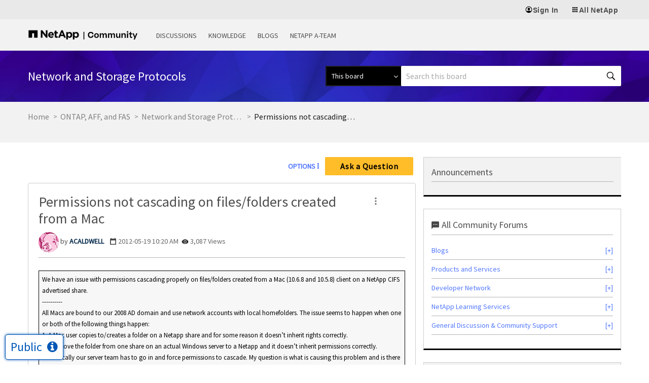

--- FILE ---
content_type: application/x-javascript;charset=utf-8
request_url: https://sometrics.netapp.com/id?d_visid_ver=5.5.0&d_fieldgroup=A&mcorgid=1D6F34B852784AA40A490D44%40AdobeOrg&mid=41286414139910790665962160421813967955&ts=1769254468216
body_size: -43
content:
{"mid":"41286414139910790665962160421813967955"}